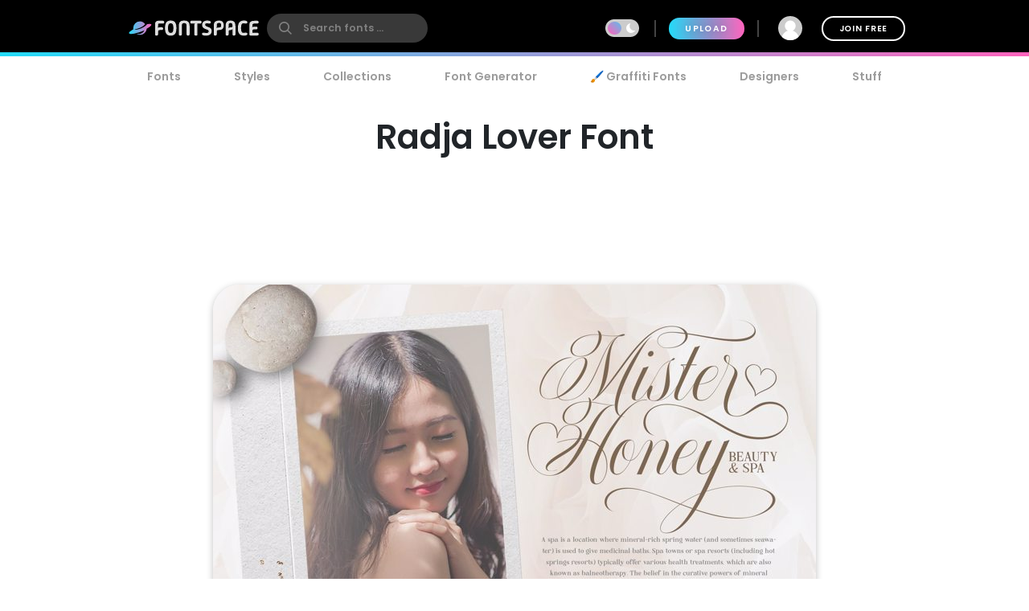

--- FILE ---
content_type: text/plain;charset=UTF-8
request_url: https://c.pub.network/v2/c
body_size: -263
content:
20b43a68-5437-4ad7-923a-1fe0f65b073f

--- FILE ---
content_type: text/plain;charset=UTF-8
request_url: https://c.pub.network/v2/c
body_size: -113
content:
f4ba8f3c-c6ee-419e-834e-361d89086e88